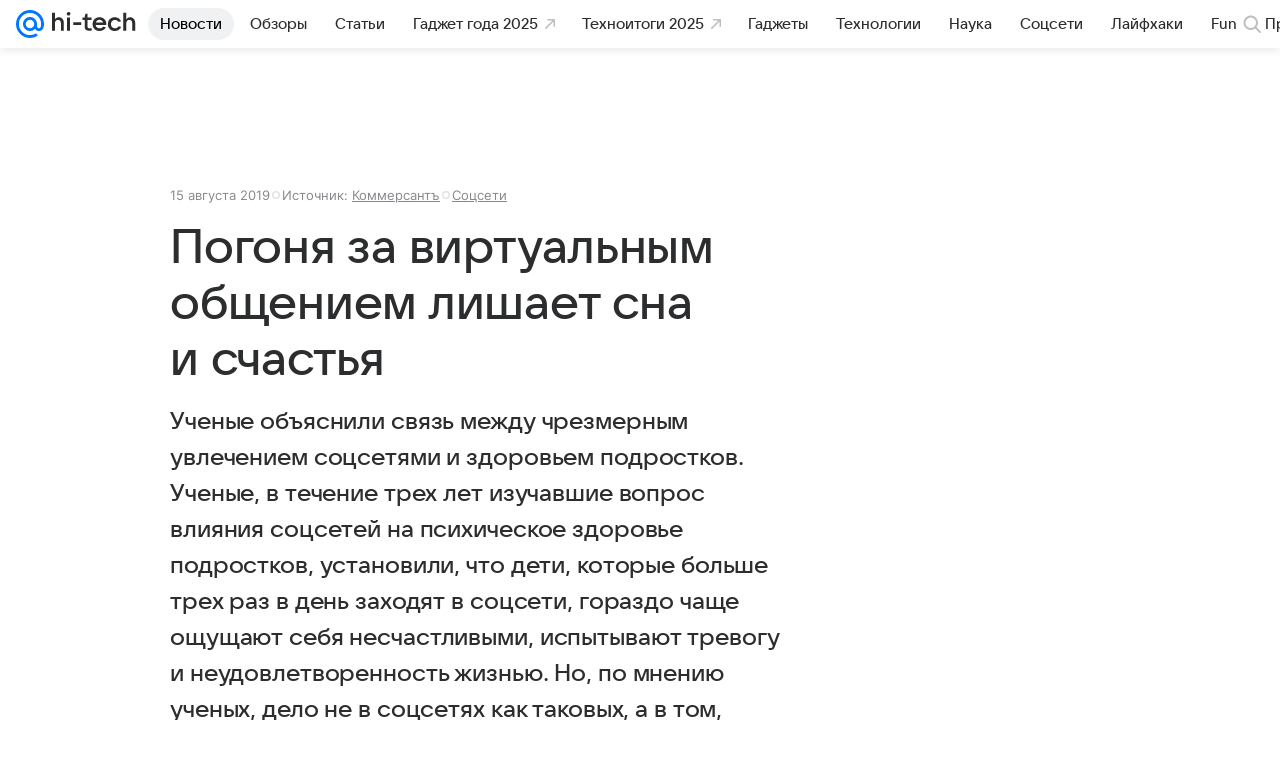

--- FILE ---
content_type: text/plain; charset=utf-8
request_url: https://media-stat.mail.ru/metrics/1.0/
body_size: 660
content:
eyJhbGciOiJkaXIiLCJjdHkiOiJKV1QiLCJlbmMiOiJBMjU2R0NNIiwidHlwIjoiSldUIn0..NKjsAS36zetVylY3.[base64].-bwastfAv5ki8af5wYaE6w